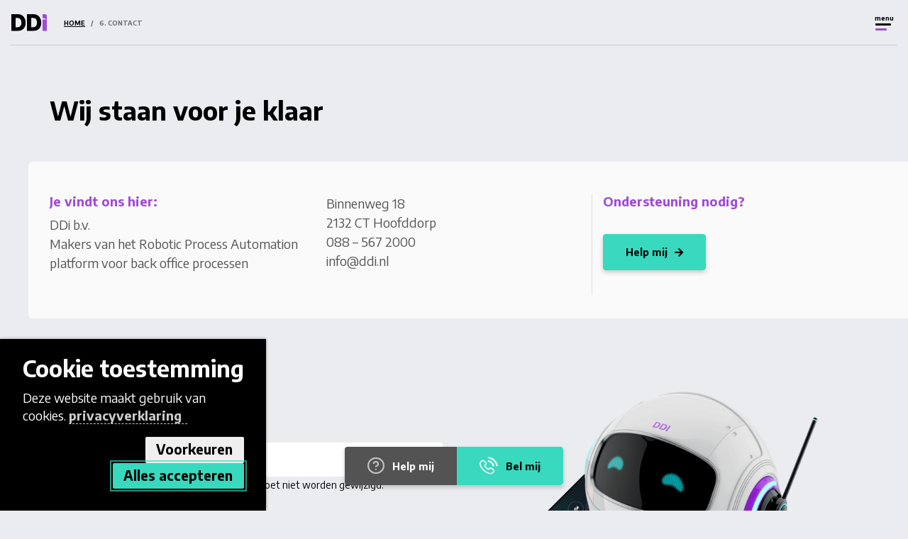

--- FILE ---
content_type: text/css
request_url: https://www.ddi.nl/wp-content/themes/ddi/dist/styles/icomoon.css?ver=-primo-buster-1608821494
body_size: 1156
content:
@charset "UTF-8";@font-face{font-family:icomoon;src:url(../static/assets/static/fonts/icomoon.ttf?c973873b34175a9ff52de85c4e08684f) format("truetype"),url(../static/assets/static/fonts/icomoon.woff?ce3a5b0543a1be232631e5a7b09260f7) format("woff"),url(../static/assets/static/fonts/icomoon.svg?83ea1d9c234eaf688ce8f1de4b096ac8#icomoon) format("svg");font-weight:400;font-style:normal;font-display:block}i[class^=icomoon]{font-family:icomoon!important;speak:none;font-style:normal;font-weight:400;font-variant:normal;text-transform:none;line-height:1;-webkit-font-smoothing:antialiased;-moz-osx-font-smoothing:grayscale}.icomoon-phone:before{content:""}.icomoon-question-mark:before{content:""}.icomoon-arrow-right:before{content:""}

/*# sourceMappingURL=[data-uri]*/

--- FILE ---
content_type: image/svg+xml
request_url: https://www.ddi.nl/wp-content/uploads/2020/04/logo.svg
body_size: 1105
content:
<?xml version="1.0" encoding="UTF-8"?>
<svg xmlns="http://www.w3.org/2000/svg" width="77.29" height="36" viewBox="0 0 77.29 36">
  <g id="Layer_1" data-name="Layer 1" transform="translate(0 -0.007)">
    <path id="Path_219" data-name="Path 219" d="M271.285,227.22H259.37v35.994h12.594c13.667,0,18.534-8.268,18.534-18.1a18.361,18.361,0,0,0-3.308-11.186C282.522,227.22,275.322,227.22,271.285,227.22Zm1.212,27.923H268.56V235.284h3.992c4.082,0,5.93,1.7,7,3.308a12.709,12.709,0,0,1,1.76,6.664C281.3,250.372,279.357,255.143,272.5,255.143Z" transform="translate(-259.37 -227.207)"></path>
    <path id="Path_220" data-name="Path 220" d="M406.42,227.22H394.5v35.994h12.6c13.67,0,18.534-8.268,18.534-18.1a18.378,18.378,0,0,0-3.308-11.186C417.654,227.22,410.462,227.22,406.42,227.22Zm1.209,27.923h-3.937V235.284h4c4.08,0,5.927,1.7,7,3.308a12.712,12.712,0,0,1,1.745,6.664C416.432,250.372,414.484,255.143,407.629,255.143Z" transform="translate(-360.532 -227.207)"></path>
    <path id="Path_221" data-name="Path 221" d="M534.508,227.2H530.28v8.074c6.179,1.061,8.361,3.316,8.361,3.316H530.28v24.6h9.19V231.29C539.47,229.483,538.721,227.065,534.508,227.2Z" transform="translate(-462.18 -227.19)" fill="#9f4bd5"></path>
  </g>
</svg>


--- FILE ---
content_type: image/svg+xml
request_url: https://www.ddi.nl/wp-content/uploads/2020/04/footer-logo.svg
body_size: 1054
content:
<?xml version="1.0" encoding="UTF-8"?>
<svg xmlns="http://www.w3.org/2000/svg" id="Logo" width="88.559" height="41.548" viewBox="0 0 88.559 41.548">
  <path id="Path_1" data-name="Path 1" d="M273.051,227.2H259.4v41.542h14.429c15.667,0,21.225-9.544,21.225-20.887a21.252,21.252,0,0,0-3.8-12.909C285.924,227.2,277.659,227.2,273.051,227.2Zm1.382,32.23h-4.522V236.512h4.579c4.666,0,6.8,1.973,8.035,3.829a14.788,14.788,0,0,1,2.016,7.688C284.513,253.918,282.3,259.43,274.433,259.43Z" transform="translate(-259.4 -227.195)" fill="#fff"></path>
  <path id="Path_2" data-name="Path 2" d="M408.151,227.2H394.5v41.542h14.428c15.667,0,21.225-9.544,21.225-20.887a21.252,21.252,0,0,0-3.8-12.909C421.024,227.2,412.788,227.2,408.151,227.2Zm1.382,32.23h-4.522V236.512h4.579c4.666,0,6.8,1.973,8.035,3.829a14.749,14.749,0,0,1,1.987,7.688C419.642,253.918,417.4,259.43,409.533,259.43Z" transform="translate(-355.592 -227.195)" fill="#fff"></path>
  <path id="Path_3" data-name="Path 3" d="M535.138,227.187H530.3V236.5c7.085,1.218,9.59,3.829,9.59,3.829H530.3v28.4h10.541V231.915C540.812,229.827,539.977,227.042,535.138,227.187Z" transform="translate(-452.282 -227.181)" fill="#9f4bd5"></path>
</svg>
